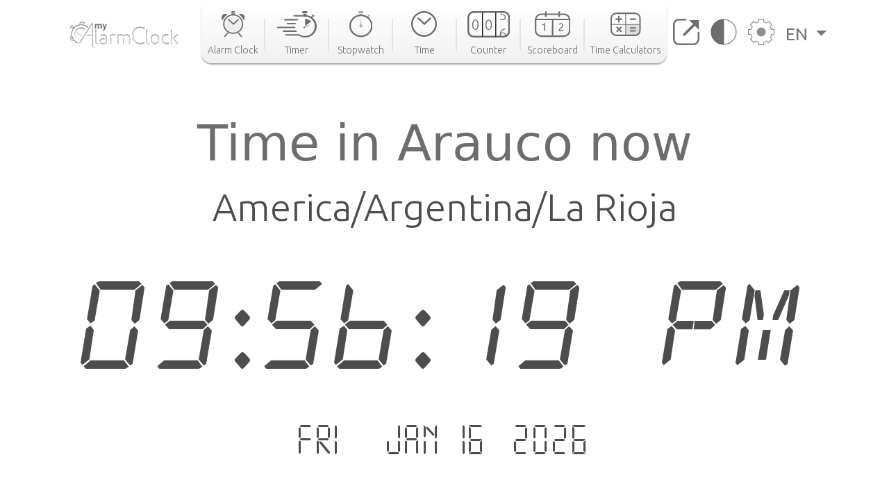

--- FILE ---
content_type: text/html; charset=utf-8
request_url: https://www.my-alarm-clock.com/time/arauco1
body_size: 9345
content:

<!DOCTYPE html>
<html lang="en" xmlns="http://www.w3.org/1999/html">
<head>
    

<meta charset="UTF-8"/>
<title>Current Time in Arauco, Argentina | my-alarm-clock.com</title>
<meta name="description" content="Check the current time in Arauco, the time for sunrise and sunset, the time difference to other time zones, and much more. Free online world clock!"/>


<meta content="width=device-width, initial-scale=1, maximum-scale=5" name="viewport">
<link rel="canonical" href="https://www.my-alarm-clock.com/time/arauco1"/>
<link rel="alternate" href="https://www.my-alarm-clock.com/time/arauco1" hreflang="en"/>
<link rel="alternate" href="https://www.my-alarm-clock.com/pt/hora/arauco1" hreflang="pt"/>
<link rel="alternate" href="https://www.my-alarm-clock.com/es/hora/arauco1" hreflang="es"/>
<link rel="alternate" href="https://www.my-alarm-clock.com/time/arauco1" hreflang="x-default"/>
<link rel="icon" type="image/png" sizes="16x16" href="https://cdn.my-alarm-clock.com/static/myalarmclock/favicons/dark-favicon.png">
<link rel="shortcut icon" href="https://cdn.my-alarm-clock.com/static/myalarmclock/favicons/dark-favicon.png">
<meta property="og:site_name" content="www.my-alarm-clock.com"/>
<meta property="og:title" content="Time in Arauco now"/>
<meta property="og:url" content="https://www.my-alarm-clock.com/time/arauco1"/>
<meta property="og:description" content="Check the current time in Arauco, the time for sunrise and sunset, the time difference to other time zones, and much more. Free online world clock!"/>
<meta name="twitter:card" content="summary"/>
<meta name="twitter:title" content="Time in Arauco now"/>
<meta name="twitter:url" content="https://www.my-alarm-clock.com/time/arauco1"/>
<meta name="twitter:description" content="Check the current time in Arauco, the time for sunrise and sunset, the time difference to other time zones, and much more. Free online world clock!"/>
<meta property="og:type" content="website"/>




<style>
        html {
            box-sizing: border-box;
        }

        body, h1, h2, h3, h4, h5, h6, p, ol, ul {
            margin: 0;
            padding: 0;
        }

        img {
            max-width: 100%;
            height: auto;
        }
</style>
<link rel="preconnect" href="https://fonts.gstatic.com">
<link rel="preconnect" href="https://fonts.googleapis.com">
<link rel="preconnect" href="https://fonts.gstatic.com" crossorigin>
<link href="https://fonts.googleapis.com/css2?family=Ubuntu:ital,wght@0,300;0,400;0,500;0,700;1,300;1,400;1,500;1,700&display=swap"
      rel="stylesheet">

<script src="https://code.jquery.com/jquery-3.5.1.min.js"></script>

<link rel="stylesheet" href="https://cdn.my-alarm-clock.com/static/myalarmclock/css/base.39682481.css"/>


<script src="https://cdn.jsdelivr.net/npm/bootstrap@5.1.0/dist/js/bootstrap.bundle.min.js"
        integrity="sha384-U1DAWAznBHeqEIlVSCgzq+c9gqGAJn5c/t99JyeKa9xxaYpSvHU5awsuZVVFIhvj"
        crossorigin="anonymous" async></script>



<!-- Global site tag (gtag.js) - Google Analytics -->
<script async src="https://www.googletagmanager.com/gtag/js?id=UA-41201130-21" defer></script>
<script>
  window.dataLayer = window.dataLayer || [];
  function gtag(){dataLayer.push(arguments);}
  gtag('js', new Date());

  gtag('config', 'UA-41201130-21');
</script>
    
<script src="https://cdn.my-alarm-clock.com/static/myalarmclock/js/dayjs/dayjs.min.js"></script>
<script src="https://cdn.my-alarm-clock.com/static/myalarmclock/js/dayjs/plugin/utc.js"></script>
<script src="https://cdn.my-alarm-clock.com/static/myalarmclock/js/dayjs/plugin/timezone.js"></script>
<script src="https://cdn.my-alarm-clock.com/static/myalarmclock/js/dayjs/plugin/relativeTime.js"></script>
<script src="https://cdn.my-alarm-clock.com/static/myalarmclock/js/dayjs/locale/en.js"></script>
<script src="https://cdn.my-alarm-clock.com/static/myalarmclock/js/dayjs/locale/es.js"></script>
<script src="https://cdn.my-alarm-clock.com/static/myalarmclock/js/dayjs/locale/pt.js"></script>
<script>dayjs.extend(window.dayjs_plugin_utc)</script>
<script>dayjs.extend(window.dayjs_plugin_timezone)</script>

    

<link rel="stylesheet" href="https://cdn.my-alarm-clock.com/static/myalarmclock/css/city-time.e292c6e3.css"/>


    






























































<script async src="https://cdn.fuseplatform.net/publift/tags/2/3206/fuse.js"></script>



</head>
<body class="color-light-mode">
<header>
    

<nav class="navbar navbar-expand-xl navbar-light container">
    <a class="navbar-brand" href="/"><img src="https://cdn.my-alarm-clock.com/static/myalarmclock/logos/my-alarm-clock-logo.svg" alt="my alarm clock logo" width="100%" height="auto"></a>
    <button class="navbar-toggler" type="button" data-bs-toggle="collapse"
            data-bs-target="#navbarSupportedContent" aria-controls="navbarSupportedContent"
            aria-expanded="false" aria-label="Toggle navigation">
        <img height="20px" width="25px" loading="lazy" alt="hamburguer menu"
             src="https://cdn.my-alarm-clock.com/static/myalarmclock/icons/icon-menu.svg">
    </button>
    <div class="collapse navbar-collapse" id="navbarSupportedContent">
        <ul id="nav-links-center" class="navbar-nav mx-auto nav-links-center d-flex align-items-center">
            <li class="nav-item-center">
                <a class="nav-link" aria-current="page" href="/">
                    <div class="navbar-box text-center">
                        
                        <img loading="lazy" alt="alarm clock" class="mb-2"
                             src="https://cdn.my-alarm-clock.com/static/myalarmclock/icons/icon-alarmclock.svg">
                        <div class="link-text">
                            Alarm Clock
                        </div>
                        
                    </div>
                </a>
            </li>
            <li class="nav-link-divider"></li>
            <li class="nav-item-center">
                <a class="nav-link" aria-current="page" href="/timer">
                    <div class="navbar-box text-center">
                        
                        <img loading="lazy" alt="timer" class="mb-2"
                             src="https://cdn.my-alarm-clock.com/static/myalarmclock/icons/icon-timer.svg">
                        <div class="link-text">
                            Timer
                        </div>
                        
                    </div>
                </a>
            </li>
            <li class="nav-link-divider"></li>
            <li class="nav-item-center">
                <a class="nav-link" aria-current="page" href="/stopwatch">
                    <div class="navbar-box text-center">
                        
                        <img loading="lazy" alt="stopwatch" class="mb-2"
                             src="https://cdn.my-alarm-clock.com/static/myalarmclock/icons/icon-stopwatch.svg">
                        <div class="link-text">
                            Stopwatch
                        </div>
                        

                    </div>
                </a>
            </li>
            <li class="nav-link-divider"></li>
            <li class="nav-item-center">
                <a class="nav-link" aria-current="page" href="/time">
                    <div class="navbar-box text-center">
                        
                        <img loading="lazy" alt="time" class="mb-2"
                             src="https://cdn.my-alarm-clock.com/static/myalarmclock/icons/icon-time.svg">
                        <div class="link-text">
                            Time
                        </div>
                        
                    </div>
                </a>
            </li>
            <li class="nav-link-divider"></li>
            <li class="nav-item-center">
                <a class="nav-link" aria-current="page" href="/counter">
                    <div class="navbar-box text-center">
                        
                        <img loading="lazy" alt="counter" class="mb-2"
                             src="https://cdn.my-alarm-clock.com/static/myalarmclock/icons/icon-counter.svg">
                        <div class="link-text">
                            Counter
                        </div>
                        
                    </div>
                </a>
            </li>
            <li class="nav-link-divider"></li>
            <li class="nav-item-center">
                <a class="nav-link" aria-current="page" href="/scoreboard">
                    <div class="navbar-box text-center">
                        
                        <img loading="lazy" alt="score board" class="mb-2"
                             src="https://cdn.my-alarm-clock.com/static/myalarmclock/icons/icon-scoreboard.svg">
                        <div class="link-text">
                            Scoreboard
                        </div>
                        
                    </div>
                </a>
            </li>
            <li class="nav-link-divider"></li>
            <li class="nav-item-center">
                <a class="nav-link" aria-current="page" href="/time-calculators">
                    <div class="navbar-box text-center">
                        
                        <img loading="lazy" alt="score board" class="mb-2"
                             src="https://cdn.my-alarm-clock.com/static/myalarmclock/icons/icon-time-calculator.svg">
                        <div class="link-text">
                            Time Calculators
                        </div>
                        
                    </div>
                </a>
            </li>
        </ul>
        <ul class="navbar-nav navbar-other-links align-items-center d-flex flex-row justify-content-evenly">
            <li class="nav-item">
                <a class="nav-link fullscreen-icon" aria-current="page" onclick="openFullscreen();">
                    <img loading="lazy" alt="fullscreen" class="mb-2"
                         src="https://cdn.my-alarm-clock.com/static/myalarmclock/icons/button-maximize.svg">
                </a>
            </li>
            <li class="nav-item">
                <a class="nav-link" aria-current="page" onclick="darkMode();">
                    <img loading="lazy" alt="dark mode" class="mb-2"
                         src="https://cdn.my-alarm-clock.com/static/myalarmclock/icons/button-darkmode.svg">
                </a>
            </li>
            <li class="nav-item">
                <a class="nav-link" aria-current="page" data-bs-toggle="modal"
                   data-bs-target="#modal-settings">
                    <img loading="lazy" alt="settings" class="mb-2"
                         src="https://cdn.my-alarm-clock.com/static/myalarmclock/icons/button-settings.svg">
                </a>
            </li>
            <li class="nav-item dropdown">
                <a class="nav-link dropdown-toggle href-text" href="#" id="navbarDropdown" role="button"
                   data-bs-toggle="dropdown" aria-expanded="false">
                    EN
                </a>
                <ul class="dropdown-menu href-text" aria-labelledby="navbarDropdown" style="right: 0; left: auto;">
                    <li><a class="dropdown-item" href="https://www.my-alarm-clock.com/time/arauco1">English</a>
                    </li>
                    <li><a class="dropdown-item" href="https://www.my-alarm-clock.com/es/hora/arauco1">Español</a>
                    </li>
                    <li><a class="dropdown-item" href="https://www.my-alarm-clock.com/pt/hora/arauco1">Português</a>
                    </li>
                </ul>
            </li>
        </ul>
    </div>
</nav>
</header>
<!-- Page content -->
<div id="content-clock" class="content">
    <div class="container color-light-mode main-content">
        <br>
        
<br>
<div class="card text-center border-0" id="display-fullscreen">
    <div class="card-body color-light-mode d-flex justify-content-center align-items-center">
        <div class="row ">
            <div class="col-12 text-center">
                <h1 class="city-h1">Time in Arauco now</h1>
            </div>
            <div class="col-12 text-center">
                <span class="timezone-name" id="timezone-name"></span>
            </div>
            <div class="col-12">
                <span class="digital-clock" id="digital-clock">--:--:--</span>
            </div>
            <br>
            <div class="col-12">
                <span class="date digital-date" id="digital-date">--- - --- --.----</span>
            </div>
            <div id="fav-cities" class="mt-4 justify-content-center d-md-flex justify-content-around flex-md-row">


















            </div>
        </div>
    </div>
    <svg xmlns="http://www.w3.org/2000/svg" id="close-btn-svg" width="20" height="20" fill="white" class="bi bi-x-circle d-none" viewBox="0 0 16 16">#}
        <path d="M8 15A7 7 0 1 1 8 1a7 7 0 0 1 0 14zm0 1A8 8 0 1 0 8 0a8 8 0 0 0 0 16z"/>
        <path d="M4.646 4.646a.5.5 0 0 1 .708 0L8 7.293l2.646-2.647a.5.5 0 0 1 .708.708L8.707 8l2.647 2.646a.5.5 0 0 1-.708.708L8 8.707l-2.646 2.647a.5.5 0 0 1-.708-.708L7.293 8 4.646 5.354a.5.5 0 0 1 0-.708z"/>
    </svg>
    <div class="color-light-mode">
    
    <!-- /62660943/myalarmclock_responsive -->





        <div data-fuse="22905453881" style="min-width:234px; min-height:50px;"></div>
    
</div>
</div>
<br>

<br>
<div class="page-content d-flex flex-column">
    <div class="card border-0 content-card">
        <div class="card-body">
            <div class="row">
                <div class="col-12 col-lg-8 order-1">
                    <div class="mb-4">
                        <h3>Time Zone</h3>
                        <span>For convenience, the world is divided into 24 time-areas according to the apparent movement of the sun. Each of the areas represents a time zone.

The divisions were made following the Earth&#x27;s longitude, but there are exceptions to accommodate the boundaries of some countries.

Each time zone is defined as an offset of the coordinated universal time (UTC). The time zone on the meridian of Greenwich serves as the base for the offset. The longitudes to the east of the meridian add 1 hour to a time zone, while those to the west remove 1h. The UTC can range from UTC -12:00 to UTC +14:00.</span>
                        <div class="timezone-sentence-card mt-3">The IANA time zone identifier for Arauco is America/Argentina/La_Rioja</div>
                    </div>
                    <div class="action-buttons mb-5 row justify-content-around">
                        <button id="add-timezone-btn" class="btn action-btn mb-4 col-12 mb-lg-0 col-lg-6" onclick="addCityToFavs('America/Argentina/La_Rioja', '/time/arauco1');">Make Arauco time default</button>
                        <button id="remove-timezone-btn" class="btn action-btn mb-4 col-12 mb-lg-0 col-lg-6" onclick="removeCityToFavs('America/Argentina/La_Rioja');" disabled>Remove from favorite locations</button>
                    </div>
                    <div class="mt-4 mb-5 pb-2">
                        <h3>Sunrise, sunset, day length and solar time for Arauco</h3>
                        <div class="solar-time-div">
                            <img alt="Sun Info" src="https://cdn.my-alarm-clock.com/static/myalarmclock/images/day-light-background.png" loading="lazy">
                            <div class="solar-noon-div d-flex flex-column align-items-center solar-image-text">
                               <b><span>Solar noon</span></b>
                                <span>13:37</span>
                            </div>
                            <div class="day-length-div text-center solar-image-text">
                               <b><span>Day Length</span></b>
                                <span>13:43:00</span>
                            </div>
                            <div class="sunrise-div d-flex flex-column align-items-center solar-image-text">
                               <b><span>Sunrise</span></b>
                                <span>06:45</span>
                            </div>
                            <div class="sunset-div d-flex flex-column align-items-center solar-image-text">
                               <b><span>Sunset</span></b>
                                <span>20:28</span>
                            </div>
                        </div>
                    </div>
                    <div class="">
                       <h3>Time Difference From Arauco</h3>
                        <div id="diff-table" class="d-flex flex-column mb-5 mt-4 position-relative">
                            <div class="time-difference-divider position-absolute">
                            </div>




















                        </div>
                    </div>
                </div>

                <div class="col-12 col-lg-4 order-3 order-lg-2">
                    
<div class="p-2 app-card color-light-mode">
    <div class="d-flex flex-row">
        <div class="">
            <img loading="lazy" alt="App" class="me-1" style="border-radius:12px" height="100px" width="100px"
                 src="https://cdn.my-alarm-clock.com/static/myalarmclock/icons/alarm-app-icon.png">
        </div>
        <div class="flex-fill px-1">
            <span class="app-card-title">Radio Alarm Clock</span>
            <div class="app-card-description">
                <span>Wake up listening to your favourite radio station</span>
            </div>
            <span class="app-card-credits">by AppGeneration Software</span>
        </div>
    </div>
    <div class="col-12 mt-2 text-center">
        <img loading="lazy" height="28px" width="28px" alt="star" src="https://cdn.my-alarm-clock.com/static/myalarmclock/icons/star.png">
        <img loading="lazy" height="28px" width="28px" alt="star" src="https://cdn.my-alarm-clock.com/static/myalarmclock/icons/star.png">
        <img loading="lazy" height="28px" width="28px" alt="star" src="https://cdn.my-alarm-clock.com/static/myalarmclock/icons/star.png">
        <img loading="lazy" height="28px" width="28px" alt="star" src="https://cdn.my-alarm-clock.com/static/myalarmclock/icons/star.png">
        <img loading="lazy" height="28px" width="28px" alt="star" src="https://cdn.my-alarm-clock.com/static/myalarmclock/icons/star.png">
    </div>
    <div class="col-12 text-center">
        <a href="https://play.google.com/store/apps/details?id=radio.alarm.clock" target="_blank"
           rel="noopener noreferrer">
            <img loading="lazy" alt="playstore logo" height="58px" width="151px"
                 src="https://cdn.my-alarm-clock.com/static/myalarmclock/icons/google-play-badge.png">
        </a>
    </div>
</div>
<div class="row mt-3">
    
        <!-- 62660943/myalarmclock_responsive -->





        <div data-fuse="22905453716" style='min-width: 320px; min-height: 50px;'></div>
    
</div>

                </div>
                <div class="order-4 d-flex justify-content-center map-div d-none d-md-inline">
                    <div id="datamaps" class="world-map"></div>










                </div>
                
                
                <div class="order-5 d-flex flex-column justify-content-center word-cloud mt-4">
                    <div class="d-flex flex-column text-center">
                        <h2 class="secondary-title">The 50 largest cities in</h2>
                        <span class="city-country-blue">Argentina</span>
                    </div>
                    <div id="word-cloud" class="word-cloud text-center" style="height: 400px;"></div>
                </div>
                
                <div class="order-5 d-flex flex-column justify-content-center">
                    <h2 class="card-title">Recent Searches</h2>
                    <div class="row text-center">
                        
                            <div class="mt-2 col-12 col-md-4 mb-2">
                                <a class="set-alarm-links d-flex align-items-center" href="/time/vernon-tx">
                                    <div class="p-3">
                                        <svg xmlns="http://www.w3.org/2000/svg" width="16" height="16" fill="currentColor" class="bi bi-search" viewBox="0 0 16 16">
                                            <path d="M11.742 10.344a6.5 6.5 0 1 0-1.397 1.398h-.001c.03.04.062.078.098.115l3.85 3.85a1 1 0 0 0 1.415-1.414l-3.85-3.85a1.007 1.007 0 0 0-.115-.1zM12 6.5a5.5 5.5 0 1 1-11 0 5.5 5.5 0 0 1 11 0z"/>
                                        </svg>
                                    </div>
                                    <span style="font-size: 1.4rem">Vernon, United States</span>
                                </a>
                            </div>
                        
                            <div class="mt-2 col-12 col-md-4 mb-2">
                                <a class="set-alarm-links d-flex align-items-center" href="/time/fes-al-bali">
                                    <div class="p-3">
                                        <svg xmlns="http://www.w3.org/2000/svg" width="16" height="16" fill="currentColor" class="bi bi-search" viewBox="0 0 16 16">
                                            <path d="M11.742 10.344a6.5 6.5 0 1 0-1.397 1.398h-.001c.03.04.062.078.098.115l3.85 3.85a1 1 0 0 0 1.415-1.414l-3.85-3.85a1.007 1.007 0 0 0-.115-.1zM12 6.5a5.5 5.5 0 1 1-11 0 5.5 5.5 0 0 1 11 0z"/>
                                        </svg>
                                    </div>
                                    <span style="font-size: 1.4rem">Fès al Bali, Morocco</span>
                                </a>
                            </div>
                        
                            <div class="mt-2 col-12 col-md-4 mb-2">
                                <a class="set-alarm-links d-flex align-items-center" href="/time/antrim">
                                    <div class="p-3">
                                        <svg xmlns="http://www.w3.org/2000/svg" width="16" height="16" fill="currentColor" class="bi bi-search" viewBox="0 0 16 16">
                                            <path d="M11.742 10.344a6.5 6.5 0 1 0-1.397 1.398h-.001c.03.04.062.078.098.115l3.85 3.85a1 1 0 0 0 1.415-1.414l-3.85-3.85a1.007 1.007 0 0 0-.115-.1zM12 6.5a5.5 5.5 0 1 1-11 0 5.5 5.5 0 0 1 11 0z"/>
                                        </svg>
                                    </div>
                                    <span style="font-size: 1.4rem">Antrim, United Kingdom</span>
                                </a>
                            </div>
                        
                            <div class="mt-2 col-12 col-md-4 mb-2">
                                <a class="set-alarm-links d-flex align-items-center" href="/time/san-juan-bautista2">
                                    <div class="p-3">
                                        <svg xmlns="http://www.w3.org/2000/svg" width="16" height="16" fill="currentColor" class="bi bi-search" viewBox="0 0 16 16">
                                            <path d="M11.742 10.344a6.5 6.5 0 1 0-1.397 1.398h-.001c.03.04.062.078.098.115l3.85 3.85a1 1 0 0 0 1.415-1.414l-3.85-3.85a1.007 1.007 0 0 0-.115-.1zM12 6.5a5.5 5.5 0 1 1-11 0 5.5 5.5 0 0 1 11 0z"/>
                                        </svg>
                                    </div>
                                    <span style="font-size: 1.4rem">San Juan Bautista, Venez…</span>
                                </a>
                            </div>
                        
                            <div class="mt-2 col-12 col-md-4 mb-2">
                                <a class="set-alarm-links d-flex align-items-center" href="/time/olhao">
                                    <div class="p-3">
                                        <svg xmlns="http://www.w3.org/2000/svg" width="16" height="16" fill="currentColor" class="bi bi-search" viewBox="0 0 16 16">
                                            <path d="M11.742 10.344a6.5 6.5 0 1 0-1.397 1.398h-.001c.03.04.062.078.098.115l3.85 3.85a1 1 0 0 0 1.415-1.414l-3.85-3.85a1.007 1.007 0 0 0-.115-.1zM12 6.5a5.5 5.5 0 1 1-11 0 5.5 5.5 0 0 1 11 0z"/>
                                        </svg>
                                    </div>
                                    <span style="font-size: 1.4rem">Olhão, Portugal</span>
                                </a>
                            </div>
                        
                            <div class="mt-2 col-12 col-md-4 mb-2">
                                <a class="set-alarm-links d-flex align-items-center" href="/time/santa-elena2">
                                    <div class="p-3">
                                        <svg xmlns="http://www.w3.org/2000/svg" width="16" height="16" fill="currentColor" class="bi bi-search" viewBox="0 0 16 16">
                                            <path d="M11.742 10.344a6.5 6.5 0 1 0-1.397 1.398h-.001c.03.04.062.078.098.115l3.85 3.85a1 1 0 0 0 1.415-1.414l-3.85-3.85a1.007 1.007 0 0 0-.115-.1zM12 6.5a5.5 5.5 0 1 1-11 0 5.5 5.5 0 0 1 11 0z"/>
                                        </svg>
                                    </div>
                                    <span style="font-size: 1.4rem">Santa Elena, Philippines</span>
                                </a>
                            </div>
                        
                            <div class="mt-2 col-12 col-md-4 mb-2">
                                <a class="set-alarm-links d-flex align-items-center" href="/time/milpa-alta">
                                    <div class="p-3">
                                        <svg xmlns="http://www.w3.org/2000/svg" width="16" height="16" fill="currentColor" class="bi bi-search" viewBox="0 0 16 16">
                                            <path d="M11.742 10.344a6.5 6.5 0 1 0-1.397 1.398h-.001c.03.04.062.078.098.115l3.85 3.85a1 1 0 0 0 1.415-1.414l-3.85-3.85a1.007 1.007 0 0 0-.115-.1zM12 6.5a5.5 5.5 0 1 1-11 0 5.5 5.5 0 0 1 11 0z"/>
                                        </svg>
                                    </div>
                                    <span style="font-size: 1.4rem">Milpa Alta, Mexico</span>
                                </a>
                            </div>
                        
                            <div class="mt-2 col-12 col-md-4 mb-2">
                                <a class="set-alarm-links d-flex align-items-center" href="/time/chauny">
                                    <div class="p-3">
                                        <svg xmlns="http://www.w3.org/2000/svg" width="16" height="16" fill="currentColor" class="bi bi-search" viewBox="0 0 16 16">
                                            <path d="M11.742 10.344a6.5 6.5 0 1 0-1.397 1.398h-.001c.03.04.062.078.098.115l3.85 3.85a1 1 0 0 0 1.415-1.414l-3.85-3.85a1.007 1.007 0 0 0-.115-.1zM12 6.5a5.5 5.5 0 1 1-11 0 5.5 5.5 0 0 1 11 0z"/>
                                        </svg>
                                    </div>
                                    <span style="font-size: 1.4rem">Chauny, France</span>
                                </a>
                            </div>
                        
                            <div class="mt-2 col-12 col-md-4 mb-2">
                                <a class="set-alarm-links d-flex align-items-center" href="/time/trinidad1">
                                    <div class="p-3">
                                        <svg xmlns="http://www.w3.org/2000/svg" width="16" height="16" fill="currentColor" class="bi bi-search" viewBox="0 0 16 16">
                                            <path d="M11.742 10.344a6.5 6.5 0 1 0-1.397 1.398h-.001c.03.04.062.078.098.115l3.85 3.85a1 1 0 0 0 1.415-1.414l-3.85-3.85a1.007 1.007 0 0 0-.115-.1zM12 6.5a5.5 5.5 0 1 1-11 0 5.5 5.5 0 0 1 11 0z"/>
                                        </svg>
                                    </div>
                                    <span style="font-size: 1.4rem">Trinidad, Uruguay</span>
                                </a>
                            </div>
                        
                    </div>
                </div>
            </div>
        </div>
    </div>
</div>

    </div>
</div>
<br>



<footer class="footer justify-content-center py-3 container">
    <div class="row gy-3 items-text">
        <div class="col-12 text-center mb-2">
            <a href="https://www.appgeneration.com/" target="_blank" rel="noopener noreferrer"> <img loading="lazy" alt="appgeneration logo" src="https://cdn.my-alarm-clock.com/static/myalarmclock/logos/appgeneration-logo.svg" width="183"
                 height="36" ></a>
        </div>
        <div class="col-12 text-center mb-2">
            <span>© 2016-2021 Appgeneration.<br/>All Rights Reserved.</span>
        </div>
        <hr class="m-0">
        <div class="col-12 col-md-4 d-flex">
            <ul>
                <li><a href="/">Alarm Clock</a></li>
                <li><a href="/timer">Timer</a></li>
                <li><a href="/stopwatch">Stopwatch</a></li>
                <li><a href="/time">Time</a></li>
                <li><a href="/counter">Counter</a></li>
                <li><a href="/scoreboard">Scoreboard</a></li>
                <li><a href="/time-calculators">Time Calculators</a></li>
            </ul>
        </div>
        <div class="col-12 col-md-4 d-flex">
            <ul>
                <li><a class="clickble-anchors" onclick="darkMode();">Dark mode</a></li>
                <li><a class="clickble-anchors" onclick="openFullscreen();">Fullscreen</a>
                </li>
                <li><a class="clickble-anchors" href="/clock-widgets">Widgets</a>
                </li>
                <li><a class="clickble-anchors" aria-current="page" data-bs-toggle="modal"
                       data-bs-target="#modal-settings">Settings</a></li>
            </ul>
        </div>
        <div class="col-12 col-md-4 d-flex">
            <ul>
                <li><a href="/articles/">Blog</a></li>
                <li><a href="/terms">Terms of Service</a></li>
                <li><a href="/privacy-policy">Privacy Policy</a></li>
                <li><a href="/contact-us">Contact Us</a></li>
            </ul>
        </div>
        <div id="end-footer" class="col-12 end-footer"></div>
    </div>
</footer>



<!-- Modal -->
<div class="modal" id="modal-settings" tabindex="-1" aria-labelledby="exampleModalLabel" aria-hidden="true">
    <div class="modal-dialog">
        <div class="modal-content">
            <div class="modal-header">
                <h5 class="modal-title settings-label-text" id="exampleModalLabel">
                    Settings</h5>
                <button type="button" class="btn-close" data-bs-dismiss="modal" aria-label="Close"></button>
            </div>
            <div class="modal-body">
                <div class="row mb-4">
                    <label class="col-8 col-md-9 settings-label-text">Digital Font</label>
                    <div class="form-check form-switch col-4 col-md-3">
                        <input class="form-check-input custom-switch-checkbox" name="font-switch" type="checkbox"
                               id="fontSwitch">
                        <label class="form-check-label custom-switch" for="fontSwitch"></label>
                    </div>
                </div>
                <div class="row mb-4">
                    <label class="col-8 col-md-9 settings-label-text">24 Hour Format</label>
                    <div class="form-check form-switch col-4 col-md-3">
                        <input class="form-check-input custom-switch-checkbox" name="hour-format-switch" type="checkbox"
                               id="hourFormatSwitch">
                        <label class="form-check-label custom-switch" for="hourFormatSwitch"></label>
                    </div>
                </div>
                <div class="row mb-4">
                    <label class="col-8 col-md-9 settings-label-text">Show Date</label>
                    <div class="form-check form-switch col-4 col-md-3">
                        <input class="form-check-input custom-switch-checkbox" name="date-enable-switch" type="checkbox"
                               id="dateEnableSwitch">
                        <label class="form-check-label custom-switch" for="dateEnableSwitch"></label>
                    </div>
                </div>
                <div class="row mb-4">
                    <label class="col-8 col-md-9 settings-label-text">Dark mode</label>
                    <div class="form-check form-switch col-4 col-md-3">
                        <input class="form-check-input custom-switch-checkbox" name="dark-mode-switch" type="checkbox"
                               id="darkModeSwitch">
                        <label class="form-check-label custom-switch" for="darkModeSwitch"></label>
                    </div>
                </div>
                <div class="row mb-3">
                    <label class="col-8 col-md-9 settings-label-text">Color</label>
                </div>
                <div class="row mb-4 ms-2 me-2">
                    <div class="form-check col-3">
                        <input class="color-pick-radio-input" type="radio" name="radio-color" id="blue" value="1"/>
                        <label class="color-pick-radio-label" for="blue"><span class="blue"></span></label>
                    </div>
                    <div class="form-check col-3">
                        <input class="color-pick-radio-input" type="radio" name="radio-color" id="yellow" value="2"/>
                        <label class="color-pick-radio-label" for="yellow"><span class="yellow"></span></label>
                    </div>
                    <!--<div class="form-check col-3">
                        <input class="color-pick-radio-input" type="radio" name="radio-color" id="green" value="3"/>
                        <label class="color-pick-radio-label" for="green"><span class="green"></span></label>
                    </div>-->
                    <div class="form-check col-3">
                        <input class="color-pick-radio-input" type="radio" name="radio-color" id="red" value="4"/>
                        <label class="color-pick-radio-label" for="red"><span class="red"></span></label>
                    </div>
                    <div class="form-check col-3">
                        <input class="color-pick-radio-input" type="radio" name="radio-color" id="black" value="5"/>
                        <label class="color-pick-radio-label" for="black"><span class="black special-color"></span></label>
                    </div>
                </div>
            </div>
        </div>
    </div>
</div>

<script id="language" type="application/json">"en"</script>


<script>
    
</script>



<script id="tz_comparisson_cities" type="application/json">[{"name": "London", "population": 7556900, "slug": "london", "timezone": "Europe/London"}, {"name": "Tel Aviv", "population": 432892, "slug": "tel-aviv", "timezone": "Asia/Jerusalem"}, {"name": "Ottawa", "population": 812129, "slug": "ottawa", "timezone": "America/Toronto"}, {"name": "Tokyo", "population": 8336599, "slug": "tokyo", "timezone": "Asia/Tokyo"}, {"name": "Sydney", "population": 4627345, "slug": "sydney", "timezone": "Australia/Sydney"}, {"name": "Hong Kong", "population": 7482500, "slug": "hong-kong", "timezone": "Asia/Hong_Kong"}, {"name": "Mexico City", "population": 12294193, "slug": "mexico-city", "timezone": "America/Mexico_City"}, {"name": "Moscow", "population": 10381222, "slug": "moscow", "timezone": "Europe/Moscow"}, {"name": "Beijing", "population": 11716620, "slug": "beijing", "timezone": "Asia/Shanghai"}, {"name": "Lagos", "population": 9000000, "slug": "lagos", "timezone": "Africa/Lagos"}, {"name": "New York", "population": 8175133, "slug": "new-york-ny", "timezone": "America/New_York"}, {"name": "S\u00e3o Paulo", "population": 10021295, "slug": "sao-paulo", "timezone": "America/Sao_Paulo"}, {"name": "Los Angeles", "population": 3971883, "slug": "los-angeles-ca", "timezone": "America/Los_Angeles"}, {"name": "Singapore", "population": 3547809, "slug": "singapore", "timezone": "Asia/Singapore"}, {"name": "Berlin", "population": 3426354, "slug": "berlin1", "timezone": "Europe/Berlin"}, {"name": "Johannesburg", "population": 2026469, "slug": "johannesburg", "timezone": "Africa/Johannesburg"}, {"name": "Paris", "population": 2138551, "slug": "paris", "timezone": "Europe/Paris"}, {"name": "Abu Dhabi", "population": 603492, "slug": "abu-dhabi", "timezone": "Asia/Dubai"}, {"name": "New Delhi", "population": 317797, "slug": "new-delhi", "timezone": "Asia/Kolkata"}]</script>
<script id="other_cities" type="application/json">[{"name": "Buenos Aires", "population": 13076300, "slug": "buenos-aires1", "timezone": "America/Argentina/Buenos_Aires"}, {"name": "C\u00f3rdoba", "population": 1428214, "slug": "cordoba1", "timezone": "America/Argentina/Cordoba"}, {"name": "Rosario", "population": 1173533, "slug": "rosario", "timezone": "America/Argentina/Cordoba"}, {"name": "Mendoza", "population": 876884, "slug": "mendoza", "timezone": "America/Argentina/Mendoza"}, {"name": "San Miguel de Tucum\u00e1n", "population": 781023, "slug": "san-miguel-de-tucuman", "timezone": "America/Argentina/Tucuman"}, {"name": "La Plata", "population": 694167, "slug": "la-plata", "timezone": "America/Argentina/Buenos_Aires"}, {"name": "Mar del Plata", "population": 553935, "slug": "mar-del-plata", "timezone": "America/Argentina/Buenos_Aires"}, {"name": "Salta", "population": 512686, "slug": "salta", "timezone": "America/Argentina/Salta"}, {"name": "Santa Fe de la Vera Cruz", "population": 489505, "slug": "santa-fe-de-la-vera-cruz", "timezone": "America/Argentina/Cordoba"}, {"name": "San Juan", "population": 447048, "slug": "san-juan2", "timezone": "America/Argentina/San_Juan"}, {"name": "Resistencia", "population": 387158, "slug": "resistencia", "timezone": "America/Argentina/Cordoba"}, {"name": "Santiago del Estero", "population": 354692, "slug": "santiago-del-estero", "timezone": "America/Argentina/Cordoba"}, {"name": "Corrientes", "population": 339067, "slug": "corrientes", "timezone": "America/Argentina/Cordoba"}, {"name": "Posadas", "population": 323739, "slug": "posadas", "timezone": "America/Argentina/Cordoba"}, {"name": "Mor\u00f3n", "population": 319934, "slug": "moron", "timezone": "America/Argentina/Buenos_Aires"}, {"name": "San Salvador de Jujuy", "population": 305891, "slug": "san-salvador-de-jujuy", "timezone": "America/Argentina/Jujuy"}, {"name": "Bah\u00eda Blanca", "population": 276546, "slug": "bahia-blanca", "timezone": "America/Argentina/Buenos_Aires"}, {"name": "Paran\u00e1", "population": 262295, "slug": "parana", "timezone": "America/Argentina/Cordoba"}, {"name": "Merlo", "population": 244168, "slug": "merlo1", "timezone": "America/Argentina/Buenos_Aires"}, {"name": "Neuqu\u00e9n", "population": 242092, "slug": "neuquen", "timezone": "America/Argentina/Salta"}, {"name": "Quilmes", "population": 230000, "slug": "quilmes", "timezone": "America/Argentina/Buenos_Aires"}, {"name": "Pilar", "population": 226517, "slug": "pilar1", "timezone": "America/Argentina/Buenos_Aires"}, {"name": "Formosa", "population": 221383, "slug": "formosa", "timezone": "America/Argentina/Cordoba"}, {"name": "San Fernando del Valle de Catamarca", "population": 188812, "slug": "san-fernando-del-valle-de-catamarca", "timezone": "America/Argentina/Catamarca"}, {"name": "San Luis", "population": 183982, "slug": "san-luis", "timezone": "America/Argentina/San_Luis"}, {"name": "La Rioja", "population": 162620, "slug": "la-rioja", "timezone": "America/Argentina/La_Rioja"}, {"name": "R\u00edo Cuarto", "population": 153757, "slug": "rio-cuarto", "timezone": "America/Argentina/Cordoba"}, {"name": "Concordia", "population": 145210, "slug": "concordia", "timezone": "America/Argentina/Cordoba"}, {"name": "Comodoro Rivadavia", "population": 140850, "slug": "comodoro-rivadavia", "timezone": "America/Argentina/Catamarca"}, {"name": "San Nicol\u00e1s de los Arroyos", "population": 127742, "slug": "san-nicolas-de-los-arroyos", "timezone": "America/Argentina/Buenos_Aires"}, {"name": "Villa Lugano", "population": 114000, "slug": "villa-lugano", "timezone": "America/Argentina/Buenos_Aires"}, {"name": "Santa Rosa", "population": 111424, "slug": "santa-rosa2", "timezone": "America/Argentina/Salta"}, {"name": "San Rafael", "population": 109163, "slug": "san-rafael", "timezone": "America/Argentina/Mendoza"}, {"name": "Tandil", "population": 104325, "slug": "tandil", "timezone": "America/Argentina/Buenos_Aires"}, {"name": "Villa Mercedes", "population": 96781, "slug": "villa-mercedes", "timezone": "America/Argentina/San_Luis"}, {"name": "San Carlos de Bariloche", "population": 95394, "slug": "san-carlos-de-bariloche", "timezone": "America/Argentina/Salta"}, {"name": "Trelew", "population": 93442, "slug": "trelew", "timezone": "America/Argentina/Catamarca"}, {"name": "Villa Mar\u00eda", "population": 92453, "slug": "villa-maria", "timezone": "America/Argentina/Cordoba"}, {"name": "Reconquista", "population": 90184, "slug": "reconquista", "timezone": "America/Argentina/Cordoba"}, {"name": "Z\u00e1rate", "population": 88781, "slug": "zarate", "timezone": "America/Argentina/Buenos_Aires"}, {"name": "Rafaela", "population": 88713, "slug": "rafaela", "timezone": "America/Argentina/Cordoba"}, {"name": "Pergamino", "population": 87652, "slug": "pergamino", "timezone": "America/Argentina/Buenos_Aires"}, {"name": "Olavarr\u00eda", "population": 86320, "slug": "olavarria", "timezone": "America/Argentina/Buenos_Aires"}, {"name": "R\u00edo Gallegos", "population": 85700, "slug": "rio-gallegos", "timezone": "America/Argentina/Rio_Gallegos"}, {"name": "Jun\u00edn", "population": 85007, "slug": "junin1", "timezone": "America/Argentina/Buenos_Aires"}, {"name": "San Mart\u00edn", "population": 82549, "slug": "san-martin1", "timezone": "America/Argentina/Mendoza"}, {"name": "Presidencia Roque S\u00e1enz Pe\u00f1a", "population": 81879, "slug": "presidencia-roque-saenz-pena", "timezone": "America/Argentina/Cordoba"}, {"name": "Luj\u00e1n", "population": 81749, "slug": "lujan", "timezone": "America/Argentina/Buenos_Aires"}, {"name": "Campana", "population": 81612, "slug": "campana", "timezone": "America/Argentina/Buenos_Aires"}, {"name": "Necochea", "population": 80478, "slug": "necochea", "timezone": "America/Argentina/Buenos_Aires"}]</script>
<script id="current_timezone" type="application/json">"America/Argentina/La_Rioja"</script>
<script id="current_city" type="application/json">{"name": "Columbus", "slug": "columbus-oh", "timezone": "America/New_York"}</script>


<script type="text/javascript" src="https://cdn.my-alarm-clock.com/static/myalarmclock/js/packed/city.dba7a111.js"></script>



<script src="https://cdnjs.cloudflare.com/ajax/libs/d3/3.5.3/d3.min.js"></script>
<script src="https://cdnjs.cloudflare.com/ajax/libs/topojson/1.6.9/topojson.min.js"></script>
<script src="https://cdn.my-alarm-clock.com/static/myalarmclock/js/datamaps/datamaps.world.min.js" async></script>



<script type="text/javascript" src="https://cdn.my-alarm-clock.com/static/myalarmclock/js/jQCloud/jqcloud-1.0.4.min.js" async></script>

<script type="text/javascript">
    window.onload = function() {
        showTime("America/Argentina/La_Rioja");
        updateTZBtn("America/Argentina/La_Rioja");
        fillTimeDiference();
        drawMap("ARG", "-28.58", "-66.79", "Arauco", "Argentina", "13720", "-- m", "Location", "Latitude", "Longitude", "Population", "Elevation");
        drawWordCloud();
        loadFavCities();
        localStorage.setItem("currentCityTz", "America/Argentina/La_Rioja");
        showAllTimezones();
    };
</script>


<script>
    var elem = document.getElementById("display-fullscreen");

    function openFullscreen() {
        if (elem.requestFullscreen) {
            elem.requestFullscreen();
        } else if (elem.webkitRequestFullscreen) { /* Safari */
            elem.webkitRequestFullscreen();
        } else if (elem.msRequestFullscreen) { /* IE11 */
            elem.msRequestFullscreen();
        }
    }



</script>
<script src="https://cdn.my-alarm-clock.com/static/myalarmclock/js/cookieconsent.min.js" data-cfasync="false"></script>






















</body>
</html>

--- FILE ---
content_type: text/html; charset=utf-8
request_url: https://www.google.com/recaptcha/api2/aframe
body_size: 266
content:
<!DOCTYPE HTML><html><head><meta http-equiv="content-type" content="text/html; charset=UTF-8"></head><body><script nonce="Wk_CwR185b1vIgcDroaU6Q">/** Anti-fraud and anti-abuse applications only. See google.com/recaptcha */ try{var clients={'sodar':'https://pagead2.googlesyndication.com/pagead/sodar?'};window.addEventListener("message",function(a){try{if(a.source===window.parent){var b=JSON.parse(a.data);var c=clients[b['id']];if(c){var d=document.createElement('img');d.src=c+b['params']+'&rc='+(localStorage.getItem("rc::a")?sessionStorage.getItem("rc::b"):"");window.document.body.appendChild(d);sessionStorage.setItem("rc::e",parseInt(sessionStorage.getItem("rc::e")||0)+1);localStorage.setItem("rc::h",'1768611379374');}}}catch(b){}});window.parent.postMessage("_grecaptcha_ready", "*");}catch(b){}</script></body></html>